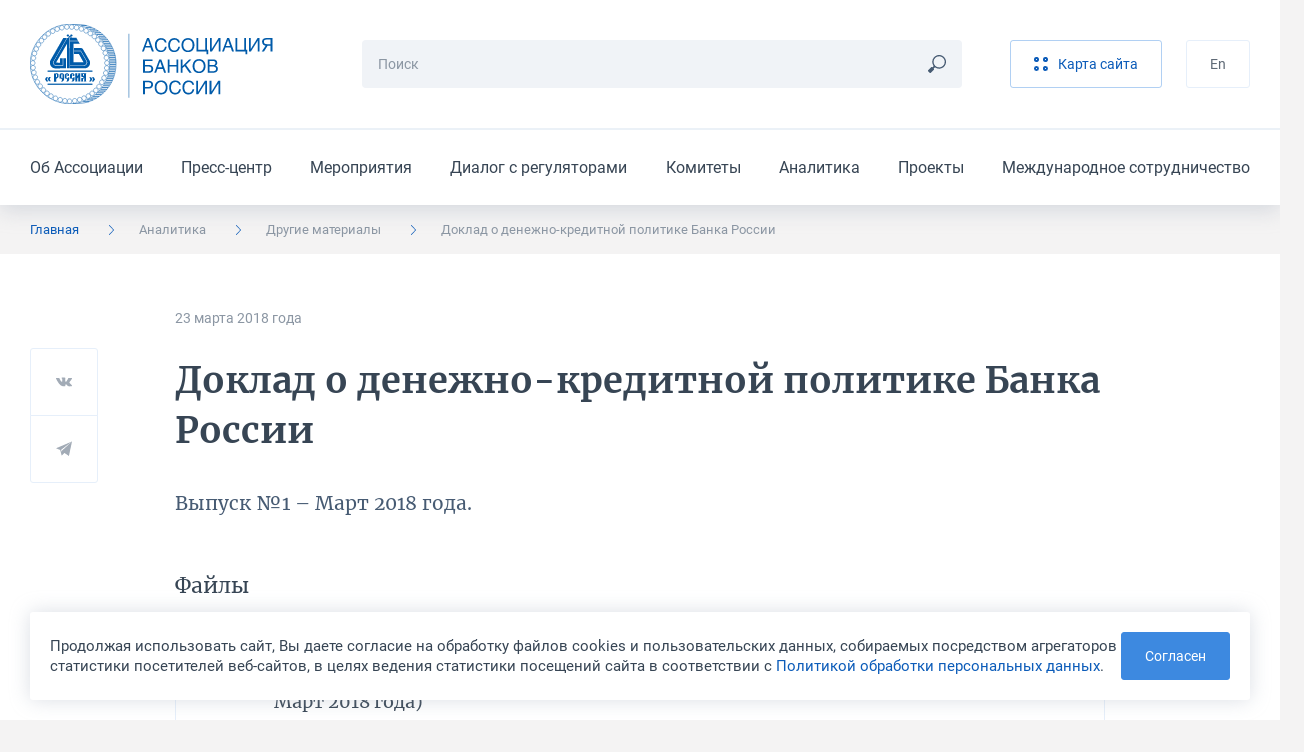

--- FILE ---
content_type: text/html; charset=UTF-8
request_url: https://asros.ru/analytics/other/doklad-o-denezhno-kreditnoi-politike-banka-rossii/
body_size: 9256
content:
	<!DOCTYPE html>
	<html lang="ru">
	<head>
		<meta http-equiv="Content-Type" content="text/html; charset=UTF-8" />
<script data-skip-moving="true">(function(w, d, n) {var cl = "bx-core";var ht = d.documentElement;var htc = ht ? ht.className : undefined;if (htc === undefined || htc.indexOf(cl) !== -1){return;}var ua = n.userAgent;if (/(iPad;)|(iPhone;)/i.test(ua)){cl += " bx-ios";}else if (/Windows/i.test(ua)){cl += ' bx-win';}else if (/Macintosh/i.test(ua)){cl += " bx-mac";}else if (/Linux/i.test(ua) && !/Android/i.test(ua)){cl += " bx-linux";}else if (/Android/i.test(ua)){cl += " bx-android";}cl += (/(ipad|iphone|android|mobile|touch)/i.test(ua) ? " bx-touch" : " bx-no-touch");cl += w.devicePixelRatio && w.devicePixelRatio >= 2? " bx-retina": " bx-no-retina";if (/AppleWebKit/.test(ua)){cl += " bx-chrome";}else if (/Opera/.test(ua)){cl += " bx-opera";}else if (/Firefox/.test(ua)){cl += " bx-firefox";}ht.className = htc ? htc + " " + cl : cl;})(window, document, navigator);</script>


<link href="/bitrix/cache/css/ru/main/template_5714ba0b6aeecba94e73a9daba5cb0a4/template_5714ba0b6aeecba94e73a9daba5cb0a4_v1.css?1768388734299520" type="text/css"  data-template-style="true" rel="stylesheet" />







<meta http-equiv="X-UA-Compatible" content="IE=edge">
<meta name="viewport" content="width=device-width, initial-scale=1, maximum-scale=1, minimal-ui">
<link rel="apple-touch-icon" sizes="180x180" href="/local/assets/favicons/apple-touch-icon.png">
<link rel="icon" type="image/png" sizes="32x32" href="/local/assets/favicons/favicon-32x32.png">
<link rel="icon" type="image/png" sizes="16x16" href="/local/assets/favicons/favicon-16x16.png">
<link rel="manifest" href="/local/assets/favicons/site.webmanifest">
<link rel="mask-icon" href="/local/assets/favicons/safari-pinned-tab.svg" color="#005baa">
<link rel="shortcut icon" href="/local/assets/favicons/favicon.ico">
<meta name="msapplication-TileColor" content="#002b50">
<meta name="msapplication-config" content="/local/assets/favicons/browserconfig.xml">
<meta name="theme-color" content="#005baa">
<meta name="cmsmagazine" content="9b63be5a8b895e98d08205c48cae222e">
<meta name="yandex-verification" content="a67b34f8d556bd23" />
<meta name="format-detection" content="telephone=no">
<meta property="og:type" content="article" />
<meta property="og:url" content= "https://asros.ru/analytics/other/doklad-o-denezhno-kreditnoi-politike-banka-rossii/" />
<meta property="og:title" content="Доклад о денежно-кредитной политике Банка России" />
<meta property="og:description" content="Выпуск №1 – Март 2018 года." />
<meta property="og:image" content="https://asros.ru/upload/default_share_picture.png" />



		<title>Доклад о денежно-кредитной политике Банка России</title>
	</head>
	<body>
		<header class="header">
		<div class="header__top">
			<div class="container"><a class="header__logo" href="/"><img src="/local/assets/images/logo.svg"
			                                                             alt="Ассоциация Банков России" /></a>
				<div class="search-form header__search">
									<form class="search-form__form" action="/search/" method="get">
						<input class="input input_small search-form__input js-search-form-input" type="text" name="q" placeholder="Поиск" required="required" />
						<button class="search-form__button" type="submit"><svg><use xlink:href="/local/assets/images/icon.svg#icon_search"></use></svg></button>
					</form>
					<div class="search-form__results js-search-form-results"></div>
								</div>
				<div class="header__buttons">
									<a class="button button_light button_light_main header__button" href="/sitemap/"><svg><use xlink:href="/local/assets/images/icon.svg#icon_sandwich"></use></svg><span>Карта сайта</span></a>
					<!--a class="button header__button" href="/personal/">Личный кабинет</a-->
									<a class="button button_light button_light_line header__button" href="/en/">En</a>				</div><button class="burger-button header__burger-button js-burger-button" type="button"><span></span></button>
			</div>
		</div>
			<div class="header__bottom">
		<div class="container">
			<ul class="header__menu">
									<li class="header__item"><a class="header__link" href="/about/">Об Ассоциации</a></li>
									<li class="header__item"><a class="header__link" href="/news/">Пресс-центр</a></li>
									<li class="header__item"><a class="header__link" href="/events/">Мероприятия</a></li>
									<li class="header__item"><a class="header__link" href="/dialog/">Диалог с регуляторами</a></li>
									<li class="header__item"><a class="header__link" href="/committee/">Комитеты</a></li>
									<li class="header__item"><a class="header__link" href="/analytics/">Аналитика</a></li>
									<li class="header__item"><a class="header__link" href="/projects/">Проекты</a></li>
									<li class="header__item"><a class="header__link" href="/international/">Международное сотрудничество</a></li>
							</ul>
		</div>
	</div>
	</header>
	<div class="burger-menu">
	<div class="burger-menu__language">
		<div class="container"><a href="/en/">English</a></div>
	</div>
	<div class="burger-menu__menus-wrapper">
		<div class="burger-menu__menu burger-menu__menu_main js-burger-menu-main">
			<div class="container">
				<div class="vertical-menu">
					<button class="vertical-menu__item vertical-menu__item_bold js-burger-search" href="#">
						<p class="vertical-menu__text">Поиск</p>
						<svg class="vertical-menu__arrow vertical-menu__arrow_icon">
							<use xlink:href="/local/assets/images/icon.svg#icon_search"></use>
						</svg>
					</button>
<!--
					<a class="vertical-menu__item vertical-menu__item_bold vertical-menu__item_stroke" href="/personal/">
						<p class="vertical-menu__text">Личный кабинет</p>
						<svg class="vertical-menu__arrow vertical-menu__arrow_icon">
							<use xlink:href="/local/assets/images/icon.svg#icon_key"></use>
						</svg>
					</a>
-->
					<div class="vertical-menu__item"><a class="vertical-menu__text" href="/about/">Об Ассоциации</a>
						<button class="vertical-menu__button js-burger-open-submenu" data-burger-target-id="about">
							<svg class="vertical-menu__arrow">
								<use xlink:href="/local/assets/images/icon.svg#icon_arrow_right_small"></use>
							</svg>
						</button>
					</div>
					<div class="vertical-menu__item"><a class="vertical-menu__text" href="/news/">Пресс-центр</a>
						<button class="vertical-menu__button js-burger-open-submenu" data-burger-target-id="news">
							<svg class="vertical-menu__arrow">
								<use xlink:href="/local/assets/images/icon.svg#icon_arrow_right_small"></use>
							</svg>
						</button>
					</div>
					<a class="vertical-menu__item vertical-menu__item_stroke" href="/events/">
						<p class="vertical-menu__text">Мероприятия</p>
					</a>
					<div class="vertical-menu__item"><a class="vertical-menu__text" href="/dialog/">Диалог с регуляторами</a>
						<button class="vertical-menu__button js-burger-open-submenu" data-burger-target-id="dialog">
							<svg class="vertical-menu__arrow">
								<use xlink:href="/local/assets/images/icon.svg#icon_arrow_right_small"></use>
							</svg>
						</button>
					</div>
					<div class="vertical-menu__item"><a class="vertical-menu__text" href="/committee/">Комитеты</a>
						<button class="vertical-menu__button js-burger-open-submenu" data-burger-target-id="committee">
							<svg class="vertical-menu__arrow">
								<use xlink:href="/local/assets/images/icon.svg#icon_arrow_right_small"></use>
							</svg>
						</button>
					</div>
					<div class="vertical-menu__item"><a class="vertical-menu__text" href="/analytics/">Аналитика</a>
						<button class="vertical-menu__button js-burger-open-submenu" data-burger-target-id="analytics">
							<svg class="vertical-menu__arrow">
								<use xlink:href="/local/assets/images/icon.svg#icon_arrow_right_small"></use>
							</svg>
						</button>
					</div>
					<div class="vertical-menu__item"><a class="vertical-menu__text" href="/projects/">Проекты</a>
						<button class="vertical-menu__button js-burger-open-submenu" data-burger-target-id="projects">
							<svg class="vertical-menu__arrow">
								<use xlink:href="/local/assets/images/icon.svg#icon_arrow_right_small"></use>
							</svg>
						</button>
					</div>
					<div class="vertical-menu__item"><a class="vertical-menu__text" href="/international/">Международное сотрудничество</a>
						<button class="vertical-menu__button js-burger-open-submenu" data-burger-target-id="international">
							<svg class="vertical-menu__arrow">
								<use xlink:href="/local/assets/images/icon.svg#icon_arrow_right_small"></use>
							</svg>
						</button>
					</div>
				</div>
			</div>
		</div>
		<div class="burger-menu__menu burger-menu__menu_side burger-menu__menu_search js-burger-menu-search">
			<div class="container">
				<div class="search-form search-form_burger">
					<form class="search-form__form" action="/search/" method="get"><input
							class="input input_small search-form__input js-search-form-input" type="text" name="q"
							placeholder="Поиск" required="required"/>
						<button class="search-form__button js-search-form-clear" type="button">
							<svg>
								<use xlink:href="/local/assets/images/icon.svg#icon_remove"></use>
							</svg>
						</button>
					</form>
					<div class="search-form__results js-search-form-results"></div>
				</div>
			</div>
		</div>
		<div class="burger-menu__menu burger-menu__menu_side burger-menu__menu_menu js-burger-menu-inside"
		     data-burger-submenu="about">
			<div class="container">
				<button class="burger-menu__back js-burger-menu-back" type="button">
					<svg>
						<use xlink:href="/local/assets/images/icon.svg#icon_arrow_right_small"></use>
					</svg>
					<span>назад</span></button>
				<div class="burger-menu__submenu-content">
					<p class="burger-menu__title"><a href="/about/">Об Ассоциации</a></p>
					<div class="vertical-menu"><a class="vertical-menu__item" href="/about/"><p class="vertical-menu__text">Об Ассоциации</p></a><a class="vertical-menu__item" href="/about/join/"><p class="vertical-menu__text">Вступить в Ассоциацию</p></a><a class="vertical-menu__item" href="/about/documents/"><p class="vertical-menu__text">Отчеты и другие документы</p></a><a class="vertical-menu__item" href="/about/charter/"><p class="vertical-menu__text">Устав и положения Ассоциации</p></a><a class="vertical-menu__item" href="/about/membership/"><p class="vertical-menu__text">Члены Ассоциации</p></a><a class="vertical-menu__item" href="/about/council/"><p class="vertical-menu__text">Совет Ассоциации</p></a><a class="vertical-menu__item" href="/about/presidium/"><p class="vertical-menu__text">Президиум Совета Ассоциации</p></a><a class="vertical-menu__item" href="/about/management/"><p class="vertical-menu__text">Руководство и структура</p></a><a class="vertical-menu__item" href="/about/rewards/"><p class="vertical-menu__text">Награды</p></a><a class="vertical-menu__item" href="/about/partners/"><p class="vertical-menu__text">Партнёры</p></a><a class="vertical-menu__item" href="/about/history/"><p class="vertical-menu__text">История</p></a><a class="vertical-menu__item" href="/about/contacts/"><p class="vertical-menu__text">Контакты</p></a></div>				</div>
			</div>
		</div>
		<div class="burger-menu__menu burger-menu__menu_side burger-menu__menu_menu js-burger-menu-inside"
		     data-burger-submenu="news">
			<div class="container">
				<button class="burger-menu__back js-burger-menu-back" type="button">
					<svg>
						<use xlink:href="/local/assets/images/icon.svg#icon_arrow_right_small"></use>
					</svg>
					<span>назад</span></button>
				<div class="burger-menu__submenu-content">
					<p class="burger-menu__title"><a href="/news/asros/">Пресс-центр</a></p>
					<div class="vertical-menu"><a class="vertical-menu__item" href="/news/asros/"><p class="vertical-menu__text">Новости Ассоциации</p></a><a class="vertical-menu__item" href="/news/members/"><p class="vertical-menu__text">Новости участников</p></a><a class="vertical-menu__item" href="/news/opinions/"><p class="vertical-menu__text">Мнения и оценки</p></a><a class="vertical-menu__item" href="/news/photo/"><p class="vertical-menu__text">Фотогалереи</p></a><a class="vertical-menu__item" href="/news/contacts/"><p class="vertical-menu__text">Контакты пресс-службы</p></a><a class="vertical-menu__item" href="/news/logos/"><p class="vertical-menu__text">Логотипы для скачивания</p></a></div>				</div>
			</div>
		</div>
		<div class="burger-menu__menu burger-menu__menu_side burger-menu__menu_menu js-burger-menu-inside"
		     data-burger-submenu="dialog">
			<div class="container">
				<button class="burger-menu__back js-burger-menu-back" type="button">
					<svg>
						<use xlink:href="/local/assets/images/icon.svg#icon_arrow_right_small"></use>
					</svg>
					<span>назад</span></button>
				<div class="burger-menu__submenu-content">
					<p class="burger-menu__title"><a href="/dialog/">Диалог с регуляторами</a></p>
					<div class="vertical-menu"><a class="vertical-menu__item" href="/dialog/polls/"><p class="vertical-menu__text">Опросы</p></a><a class="vertical-menu__item" href="/dialog/analytics/"><p class="vertical-menu__text">Аналитика</p></a><a class="vertical-menu__item" href="/dialog/accounting-and-reporting/"><p class="vertical-menu__text">Бухгалтерский учет и отчетность</p></a><a class="vertical-menu__item" href="/dialog/capital/"><p class="vertical-menu__text">Капитал</p></a><a class="vertical-menu__item" href="/dialog/information-security/"><p class="vertical-menu__text">Информационная безопасность</p></a><a class="vertical-menu__item" href="/dialog/kreditnye-istorii/"><p class="vertical-menu__text">Кредитные истории</p></a><a class="vertical-menu__item" href="/dialog/lending-and-deposits/"><p class="vertical-menu__text">Кредитование и депозиты</p></a><a class="vertical-menu__item" href="/dialog/operatsionnyy-risk/"><p class="vertical-menu__text">Операционный риск</p></a><a class="vertical-menu__item" href="/dialog/liquidity/"><p class="vertical-menu__text">Ликвидность</p></a><a class="vertical-menu__item" href="/dialog/ndo/"><p class="vertical-menu__text">Наличное денежное обращение</p></a><a class="vertical-menu__item" href="/dialog/standards/"><p class="vertical-menu__text">Нормативы</p></a><a class="vertical-menu__item" href="/dialog/payments-and-settlements/"><p class="vertical-menu__text">Платежи и расчеты</p></a><a class="vertical-menu__item" href="/dialog/aml-cft/"><p class="vertical-menu__text">ПОД/ФТ</p></a><a class="vertical-menu__item" href="/dialog/reserves/"><p class="vertical-menu__text">Резервы</p></a><a class="vertical-menu__item" href="/dialog/refinancing/"><p class="vertical-menu__text">Рефинансирование</p></a><a class="vertical-menu__item" href="/dialog/other/"><p class="vertical-menu__text">Прочее</p></a></div>				</div>
			</div>
		</div>
		<div class="burger-menu__menu burger-menu__menu_side burger-menu__menu_menu js-burger-menu-inside"
		     data-burger-submenu="committee">
			<div class="container">
				<button class="burger-menu__back js-burger-menu-back" type="button">
					<svg>
						<use xlink:href="/local/assets/images/icon.svg#icon_arrow_right_small"></use>
					</svg>
					<span>назад</span></button>
				<div class="burger-menu__submenu-content">
					<p class="burger-menu__title"><a href="/committee/">Комитеты</a></p>
					<div class="vertical-menu"><a class="vertical-menu__item" href="/committee/banklaw/"><p class="vertical-menu__text">Комитет по банковскому законодательству</p></a><a class="vertical-menu__item" href="/committee/zalog/"><p class="vertical-menu__text">Комитет по залогам и оценке</p></a><a class="vertical-menu__item" href="/committee/iproduct/"><p class="vertical-menu__text">Комитет по инвестиционным банковским продуктам</p></a><a class="vertical-menu__item" href="/committee/itsecure/"><p class="vertical-menu__text">Комитет по информационной безопасности</p></a><a class="vertical-menu__item" href="/committee/ipoteka/"><p class="vertical-menu__text">Комитет по ипотечному кредитованию и проектному финансированию (в сфере строительства и ЖКХ)</p></a><a class="vertical-menu__item" href="/committee/compliance/"><p class="vertical-menu__text">Комитет по комплаенс-рискам и ПОД/ФТ</p></a><a class="vertical-menu__item" href="/committee/msp/"><p class="vertical-menu__text">Комитет по малому и среднему бизнесу</p></a><a class="vertical-menu__item" href="/committee/ndo/"><p class="vertical-menu__text">Комитет по наличному денежному обращению</p></a><a class="vertical-menu__item" href="/committee/ps/"><p class="vertical-menu__text">Комитет по платежным системам</p></a><a class="vertical-menu__item" href="/committee/risks/"><p class="vertical-menu__text">Комитет по рискам</p></a><a class="vertical-menu__item" href="/committee/fintech/"><p class="vertical-menu__text">Комитет по финансовым технологиям</p></a><a class="vertical-menu__item" href="/committee/bankassurance/"><p class="vertical-menu__text">Комитет по банкострахованию и взаимодействию со страховыми компаниями</p></a><a class="vertical-menu__item" href="/committee/rgzalog/"><p class="vertical-menu__text">Рабочая группа по изменению законодательства о залоге</p></a><a class="vertical-menu__item" href="/committee/accounting/"><p class="vertical-menu__text">Рабочая группа по учету, отчетности и налогам</p></a><a class="vertical-menu__item" href="/committee/outsource/"><p class="vertical-menu__text">Рабочая группа по вопросам аутсорсинга и взаимодействия с вендорами и поставщиками услуг и сервисов</p></a><a class="vertical-menu__item" href="/committee/guarantee/"><p class="vertical-menu__text">Рабочая группа по гарантиям и аккредитивам</p></a><a class="vertical-menu__item" href="/committee/esg/"><p class="vertical-menu__text">Проектная группа "ESG-банкинг"</p></a><a class="vertical-menu__item" href="/committee/digital/"><p class="vertical-menu__text">Экспертный центр по цифровым финансовым активам и цифровым валютам</p></a><a class="vertical-menu__item" href="/committee/pvr/"><p class="vertical-menu__text">Экспертный центр по применению продвинутых подходов к оценке банковских рисков для регуляторных целей</p></a><a class="vertical-menu__item" href="/committee/operrisk/"><p class="vertical-menu__text">Рабочая группа по операционному риску Экспертного центра по применению продвинутых подходов к оценке банковских рисков для регуляторных целей</p></a><a class="vertical-menu__item" href="/committee/finreg/"><p class="vertical-menu__text">Совет по финансовому регулированию и ДКП</p></a><a class="vertical-menu__item" href="/committee/corp/"><p class="vertical-menu__text">Экспертный центр по развитию корпоративного управления</p></a></div>				</div>
			</div>
		</div>
		<div class="burger-menu__menu burger-menu__menu_side burger-menu__menu_menu js-burger-menu-inside"
		     data-burger-submenu="analytics">
			<div class="container">
				<button class="burger-menu__back js-burger-menu-back" type="button">
					<svg>
						<use xlink:href="/local/assets/images/icon.svg#icon_arrow_right_small"></use>
					</svg>
					<span>назад</span></button>
				<div class="burger-menu__submenu-content">
					<p class="burger-menu__title"><a href="/analytics/">Аналитика</a></p>
					<div class="vertical-menu"><a class="vertical-menu__item" href="/analytics/asros/"><p class="vertical-menu__text">Аналитические материалы Ассоциации</p></a><a class="vertical-menu__item" href="/analytics/macro/"><p class="vertical-menu__text">Макроэкономические обзоры</p></a><a class="vertical-menu__item" href="/analytics/other/"><p class="vertical-menu__text">Другие материалы</p></a><a class="vertical-menu__item" href="/analytics/catalog/"><p class="vertical-menu__text">Каталог аналитических ресурсов</p></a></div>				</div>
			</div>
		</div>
		<div class="burger-menu__menu burger-menu__menu_side burger-menu__menu_menu js-burger-menu-inside"
		     data-burger-submenu="projects">
			<div class="container">
				<button class="burger-menu__back js-burger-menu-back" type="button">
					<svg>
						<use xlink:href="/local/assets/images/icon.svg#icon_arrow_right_small"></use>
					</svg>
					<span>назад</span></button>
				<div class="burger-menu__submenu-content">
					<p class="burger-menu__title"><a href="/projects/">Проекты</a></p>
					<div class="vertical-menu"><a class="vertical-menu__item" href="/projects/syndicated/"><p class="vertical-menu__text">Стандартный договор синдицированного кредита</p></a><a class="vertical-menu__item" href="/projects/autocred/"><p class="vertical-menu__text">Меморандум добросовестного автокредитования</p></a><a class="vertical-menu__item" href="/projects/award/"><p class="vertical-menu__text">Премия «Кредит доверия»</p></a><a class="vertical-menu__item" href="/projects/software/"><p class="vertical-menu__text">Импортозамещение ПО</p></a><a class="vertical-menu__item" href="/projects/requests/"><p class="vertical-menu__text">Рекомендации о приеме обращений физлиц на сайтах</p></a><a class="vertical-menu__item" href="/projects/cyber/"><p class="vertical-menu__text">Обмен данными о киберугрозах</p></a><a class="vertical-menu__item" href="/projects/misselling/"><p class="vertical-menu__text">Предупреждение мисселинга</p></a><a class="vertical-menu__item" href="/projects/cash-collection-standard/"><p class="vertical-menu__text">Стандарт качества инкассации</p></a><a class="vertical-menu__item" href="/projects/transformation-of-reporting/"><p class="vertical-menu__text">Трансформация сбора отчетности</p></a><a class="vertical-menu__item" href="/projects/marketplace/"><p class="vertical-menu__text">Маркетплейс</p></a><a class="vertical-menu__item" href="/projects/recommendations/"><p class="vertical-menu__text">Рекомендации предпринимателям</p></a></div>				</div>
			</div>
		</div>
		<div class="burger-menu__menu burger-menu__menu_side burger-menu__menu_menu js-burger-menu-inside"
		     data-burger-submenu="international">
			<div class="container">
				<button class="burger-menu__back js-burger-menu-back" type="button">
					<svg>
						<use xlink:href="/local/assets/images/icon.svg#icon_arrow_right_small"></use>
					</svg>
					<span>назад</span></button>
				<div class="burger-menu__submenu-content">
					<p class="burger-menu__title"><a href="/international/">Международное сотрудничество</a></p>
					<div class="vertical-menu"><a class="vertical-menu__item" href="/international/"><p class="vertical-menu__text">Международное сотрудничество</p></a><a class="vertical-menu__item" href="/international/news/"><p class="vertical-menu__text">Новости</p></a><a class="vertical-menu__item" href="/international/events/"><p class="vertical-menu__text">Мероприятия</p></a><a class="vertical-menu__item" href="/international/projects/"><p class="vertical-menu__text">Международные проекты</p></a><a class="vertical-menu__item" href="/international/partnership/"><p class="vertical-menu__text">Партнерство с международными организациями</p></a><a class="vertical-menu__item" href="/international/council/"><p class="vertical-menu__text">Международный банковский совет</p></a></div>				</div>
			</div>
		</div>
	</div>
</div>
	<div class="breadcrumbs"><div class="container"><ul class="breadcrumbs__list hide-lg"><li class="breadcrumbs__item is-active" ><a href="/">Главная</a><svg><use xlink:href="/local/assets/images/icon.svg#icon_arrow_right_small"></use></svg></li><li class="breadcrumbs__item is-mobile" ><a href="/analytics/">Аналитика</a><svg><use xlink:href="/local/assets/images/icon.svg#icon_arrow_right_small"></use></svg></li><li class="breadcrumbs__item" ><a href="/analytics/other/">Другие материалы</a><svg><use xlink:href="/local/assets/images/icon.svg#icon_arrow_right_small"></use></svg></li><li class="breadcrumbs__item">Доклад о денежно-кредитной политике Банка России<svg><use xlink:href="/local/assets/images/icon.svg#icon_arrow_right_small"></use></svg></li></ul><button class="breadcrumbs__toggle-button js-sidebar-toggle"><span>Аналитика</span><svg><use xlink:href="/local/assets/images/icon.svg#icon_arrow_right_small"></use></svg></button></div></div>	<div class="sidebar sidebar_mobile js-sidebar-mobile">
	<h4 class="sidebar__title">Аналитика</h4>
	<div class="sidebar__items"><a class="sidebar__item" href="/analytics/asros/">Аналитические материалы Ассоциации</a><a class="sidebar__item" href="/analytics/macro/">Макроэкономические обзоры</a><a class="sidebar__item" href="/analytics/other/">Другие материалы</a><a class="sidebar__item" href="/analytics/catalog/">Каталог аналитических ресурсов</a></div></div>		<div class="section-wrapper section-wrapper_color_white section-wrapper_padding_56">
	<div class="container container_article"><div class="article">
	<div class="article__info">
		<p class="article__point">23 марта 2018&nbsp;года</p>
			</div>
	<h1
		class="article__title">Доклад о денежно-кредитной политике Банка России</h1>
	<div class="share-buttons share-buttons_position_38 article__share js-share-buttons">
	<button class="share-buttons__social" type="button" data-sharer="vk" data-url="https://asros.ru/analytics/other/doklad-o-denezhno-kreditnoi-politike-banka-rossii/"
	        data-image="https://asros.ru/upload/default_share_picture.png" data-caption="Выпуск №1 – Март 2018 года."
	        data-title="Доклад о денежно-кредитной политике Банка России">
		<svg class="share-buttons__icon">
			<use xlink:href="/local/assets/images/icon.svg#icon_vk"></use>
		</svg>
	</button>
	<button class="share-buttons__social" type="button" data-sharer="telegram" data-url="https://asros.ru/analytics/other/doklad-o-denezhno-kreditnoi-politike-banka-rossii/"
	        data-title="Доклад о денежно-кредитной политике Банка России" data-to="">
		<svg class="share-buttons__icon">
			<use xlink:href="/local/assets/images/icon.svg#icon_telegram"></use>
		</svg>
	</button>
	<!--button class="share-buttons__social" type="button" data-sharer="twitter" data-url="https://asros.ru/analytics/other/doklad-o-denezhno-kreditnoi-politike-banka-rossii/"
	        data-title="Доклад о денежно-кредитной политике Банка России">
		<svg class="share-buttons__icon">
			<use xlink:href="/local/assets/images/icon.svg#icon_twitter"></use>
		</svg>
	</button-->
	<!--button class="share-buttons__social" type="button" data-sharer="facebook" data-url="https://asros.ru/analytics/other/doklad-o-denezhno-kreditnoi-politike-banka-rossii/">
		<svg class="share-buttons__icon">
			<use xlink:href="/local/assets/images/icon.svg#icon_fb"></use>
		</svg>
	</button-->
</div>	<div class="article__description">Выпуск №1 – Март 2018 года.</div>
	<div class="article__content">
		<div class="content-zone"></div>
					<div class="article__section">
				<div class="article__section-header"><h4 class="article__section-title">Файлы</h4></div>
				<div class="article__section-content"><a class="file-card" href="/upload/iblock/b31/15546_dokladodenezhnokreditnoipolitikebankarossiivypusk1mart2018goda.pdf" target="_blank"><span
							class="file-card__wrapper"><p class="file-card__title">Доклад о денежно-кредитной политике Банка России (Выпуск № 1 - Март 2018 года)</p><p
								class="file-card__format">pdf								(3 МБ)</p><img class="file-card__icon"
						                                                         src="/local/assets/images/file.svg"/></span></a>
						</div>
			</div>
						<div class="error-found error-found_horizontal error-found_margin_top_30 hide-lg">
	<p class="error-found__title">Нашли ошибку в тексте?</p>
	<p class="error-found__text">Сообщите нам! Выделите ошибочный фрагмент текста и нажмите Ctrl+Enter</p>
	<div class="error-found__buttons">
		<div class="error-found__button">Ctrl</div>
		<div class="error-found__button error-found__button_big">Enter</div>
	</div>
</div>		<a class="back-link back-link_margin_top_44"
		   href="">
			<svg>
				<use xlink:href="/local/assets/images/icon.svg#icon_arrow"></use>
			</svg>
			<span>Вернуться к списку</span></a>
	</div>
</div></div>	</div>
	<footer class="footer">
		<div class="footer__wrapper">
								<div class="footer__main">
				<div class="container">
					<div class="grid">
	<div class="grid__col grid__col_xl_3">

		<div class="footer-menu"><a class="footer-menu__title" href="/about/">Об ассоциации</a>
			<ul class="footer-menu__items"><li class="footer-menu__item"><a class="footer-menu__link" href="/about/">Об Ассоциации</a></li><li class="footer-menu__item"><a class="footer-menu__link" href="/about/join/">Вступить в Ассоциацию</a></li><li class="footer-menu__item"><a class="footer-menu__link" href="/about/documents/">Отчеты и другие документы</a></li><li class="footer-menu__item"><a class="footer-menu__link" href="/about/charter/">Устав и положения Ассоциации</a></li><li class="footer-menu__item"><a class="footer-menu__link" href="/about/membership/">Члены Ассоциации</a></li><li class="footer-menu__item"><a class="footer-menu__link" href="/about/council/">Совет Ассоциации</a></li><li class="footer-menu__item"><a class="footer-menu__link" href="/about/presidium/">Президиум Совета Ассоциации</a></li><li class="footer-menu__item"><a class="footer-menu__link" href="/about/management/">Руководство и структура</a></li><li class="footer-menu__item"><a class="footer-menu__link" href="/about/rewards/">Награды</a></li><li class="footer-menu__item"><a class="footer-menu__link" href="/about/partners/">Партнёры</a></li><li class="footer-menu__item"><a class="footer-menu__link" href="/about/history/">История</a></li><li class="footer-menu__item"><a class="footer-menu__link" href="/about/contacts/">Контакты</a></li></ul>		</div>

		<div class="footer-menu"><a class="footer-menu__title" href="/analytics/">Аналитика</a>
			<ul class="footer-menu__items"><li class="footer-menu__item"><a class="footer-menu__link" href="/analytics/asros/">Аналитические материалы Ассоциации</a></li><li class="footer-menu__item"><a class="footer-menu__link" href="/analytics/macro/">Макроэкономические обзоры</a></li><li class="footer-menu__item"><a class="footer-menu__link" href="/analytics/other/">Другие материалы</a></li><li class="footer-menu__item"><a class="footer-menu__link" href="/analytics/catalog/">Каталог аналитических ресурсов</a></li></ul>		</div>


		<div class="error-found footer__error">
			<div class="error-found__buttons">
				<div class="error-found__button">Ctrl</div>
				<div class="error-found__button error-found__button_big">Enter</div>
			</div>
			<p class="error-found__title">Нашли ошибку на сайте</p>
			<p class="error-found__text">Сообщите нам! Выделите ошибочный фрагмент текста и нажмите Ctrl+Enter</p>
		</div>

	</div>
	<div class="grid__col grid__col_xl_3">

		<div class="footer-menu"><a class="footer-menu__title" href="/news/asros/">Пресс-служба</a>
			<ul class="footer-menu__items"><li class="footer-menu__item"><a class="footer-menu__link" href="/news/asros/">Новости Ассоциации</a></li><li class="footer-menu__item"><a class="footer-menu__link" href="/news/members/">Новости участников</a></li><li class="footer-menu__item"><a class="footer-menu__link" href="/news/opinions/">Мнения и оценки</a></li><li class="footer-menu__item"><a class="footer-menu__link" href="/news/photo/">Фотогалереи</a></li><li class="footer-menu__item"><a class="footer-menu__link" href="/news/contacts/">Контакты пресс-службы</a></li><li class="footer-menu__item"><a class="footer-menu__link" href="/news/logos/">Логотипы для скачивания</a></li></ul>		</div>

		<div class="footer-menu"><a class="footer-menu__title" href="/dialog/">Диалог с регуляторами</a>
			<ul class="footer-menu__items"><li class="footer-menu__item"><a class="footer-menu__link" href="/dialog/polls/">Опросы</a></li><li class="footer-menu__item"><a class="footer-menu__link" href="/dialog/analytics/">Аналитика</a></li><li class="footer-menu__item"><a class="footer-menu__link" href="/dialog/accounting-and-reporting/">Бухгалтерский учет и отчетность</a></li><li class="footer-menu__item"><a class="footer-menu__link" href="/dialog/capital/">Капитал</a></li><li class="footer-menu__item"><a class="footer-menu__link" href="/dialog/information-security/">Информационная безопасность</a></li><li class="footer-menu__item"><a class="footer-menu__link" href="/dialog/kreditnye-istorii/">Кредитные истории</a></li><li class="footer-menu__item"><a class="footer-menu__link" href="/dialog/lending-and-deposits/">Кредитование и депозиты</a></li><li class="footer-menu__item"><a class="footer-menu__link" href="/dialog/operatsionnyy-risk/">Операционный риск</a></li><li class="footer-menu__item"><a class="footer-menu__link" href="/dialog/liquidity/">Ликвидность</a></li><li class="footer-menu__item"><a class="footer-menu__link" href="/dialog/ndo/">Наличное денежное обращение</a></li><li class="footer-menu__item"><a class="footer-menu__link" href="/dialog/standards/">Нормативы</a></li><li class="footer-menu__item"><a class="footer-menu__link" href="/dialog/payments-and-settlements/">Платежи и расчеты</a></li><li class="footer-menu__item"><a class="footer-menu__link" href="/dialog/aml-cft/">ПОД/ФТ</a></li><li class="footer-menu__item"><a class="footer-menu__link" href="/dialog/reserves/">Резервы</a></li><li class="footer-menu__item"><a class="footer-menu__link" href="/dialog/refinancing/">Рефинансирование</a></li><li class="footer-menu__item"><a class="footer-menu__link" href="/dialog/other/">Прочее</a></li></ul>		</div>


	</div>
	<div class="grid__col grid__col_xl_3">

		<div class="footer-menu"><a class="footer-menu__title" href="/events/">Мероприятия</a>
			<ul class="footer-menu__items"><li class="footer-menu__item"><a class="footer-menu__link" href="/events/">Анонсы мероприятий</a></li><li class="footer-menu__item"><a class="footer-menu__link" href="/events/main/">Ключевые мероприятия</a></li><li class="footer-menu__item"><a class="footer-menu__link" href="/events/archive/">Архив мероприятий</a></li><li class="footer-menu__item"><a class="footer-menu__link" href="/events/archive/main/">Архив ключевых мероприятий</a></li></ul>
</div>

		<div class="footer-menu"><a class="footer-menu__title" href="/international/">Международное сотрудничество</a>
			<ul class="footer-menu__items"><li class="footer-menu__item"><a class="footer-menu__link" href="/international/">Международное сотрудничество</a></li><li class="footer-menu__item"><a class="footer-menu__link" href="/international/news/">Новости</a></li><li class="footer-menu__item"><a class="footer-menu__link" href="/international/events/">Мероприятия</a></li><li class="footer-menu__item"><a class="footer-menu__link" href="/international/projects/">Международные проекты</a></li><li class="footer-menu__item"><a class="footer-menu__link" href="/international/partnership/">Партнерство с международными организациями</a></li><li class="footer-menu__item"><a class="footer-menu__link" href="/international/council/">Международный банковский совет</a></li></ul>		</div>
		<div class="footer-menu"><a class="footer-menu__title" href="/projects/">Проекты</a>
			<ul class="footer-menu__items"><li class="footer-menu__item"><a class="footer-menu__link" href="/projects/syndicated/">Стандартный договор синдицированного кредита</a></li><li class="footer-menu__item"><a class="footer-menu__link" href="/projects/autocred/">Меморандум добросовестного автокредитования</a></li><li class="footer-menu__item"><a class="footer-menu__link" href="/projects/award/">Премия «Кредит доверия»</a></li><li class="footer-menu__item"><a class="footer-menu__link" href="/projects/software/">Импортозамещение ПО</a></li><li class="footer-menu__item"><a class="footer-menu__link" href="/projects/requests/">Рекомендации о приеме обращений физлиц на сайтах</a></li><li class="footer-menu__item"><a class="footer-menu__link" href="/projects/cyber/">Обмен данными о киберугрозах</a></li><li class="footer-menu__item"><a class="footer-menu__link" href="/projects/misselling/">Предупреждение мисселинга</a></li><li class="footer-menu__item"><a class="footer-menu__link" href="/projects/cash-collection-standard/">Стандарт качества инкассации</a></li><li class="footer-menu__item"><a class="footer-menu__link" href="/projects/transformation-of-reporting/">Трансформация сбора отчетности</a></li><li class="footer-menu__item"><a class="footer-menu__link" href="/projects/marketplace/">Маркетплейс</a></li><li class="footer-menu__item"><a class="footer-menu__link" href="/projects/recommendations/">Рекомендации предпринимателям</a></li></ul>		</div>



	</div>
	<div class="grid__col grid__col_xl_3">

		<div class="footer-menu"><a class="footer-menu__title" href="/committee/">Комитеты</a>
			<ul class="footer-menu__items"><li class="footer-menu__item"><a class="footer-menu__link" href="/committee/banklaw/">Комитет по банковскому законодательству</a></li><li class="footer-menu__item"><a class="footer-menu__link" href="/committee/zalog/">Комитет по залогам и оценке</a></li><li class="footer-menu__item"><a class="footer-menu__link" href="/committee/iproduct/">Комитет по инвестиционным банковским продуктам</a></li><li class="footer-menu__item"><a class="footer-menu__link" href="/committee/itsecure/">Комитет по информационной безопасности</a></li><li class="footer-menu__item"><a class="footer-menu__link" href="/committee/ipoteka/">Комитет по ипотечному кредитованию и проектному финансированию (в сфере строительства и ЖКХ)</a></li><li class="footer-menu__item"><a class="footer-menu__link" href="/committee/compliance/">Комитет по комплаенс-рискам и ПОД/ФТ</a></li><li class="footer-menu__item"><a class="footer-menu__link" href="/committee/msp/">Комитет по малому и среднему бизнесу</a></li><li class="footer-menu__item"><a class="footer-menu__link" href="/committee/ndo/">Комитет по наличному денежному обращению</a></li><li class="footer-menu__item"><a class="footer-menu__link" href="/committee/ps/">Комитет по платежным системам</a></li><li class="footer-menu__item"><a class="footer-menu__link" href="/committee/risks/">Комитет по рискам</a></li><li class="footer-menu__item"><a class="footer-menu__link" href="/committee/fintech/">Комитет по финансовым технологиям</a></li><li class="footer-menu__item"><a class="footer-menu__link" href="/committee/bankassurance/">Комитет по банкострахованию и взаимодействию со страховыми компаниями</a></li><li class="footer-menu__item"><a class="footer-menu__link" href="/committee/rgzalog/">Рабочая группа по изменению законодательства о залоге</a></li><li class="footer-menu__item"><a class="footer-menu__link" href="/committee/accounting/">Рабочая группа по учету, отчетности и налогам</a></li><li class="footer-menu__item"><a class="footer-menu__link" href="/committee/outsource/">Рабочая группа по вопросам аутсорсинга и взаимодействия с вендорами и поставщиками услуг и сервисов</a></li><li class="footer-menu__item"><a class="footer-menu__link" href="/committee/guarantee/">Рабочая группа по гарантиям и аккредитивам</a></li><li class="footer-menu__item"><a class="footer-menu__link" href="/committee/esg/">Проектная группа "ESG-банкинг"</a></li><li class="footer-menu__item"><a class="footer-menu__link" href="/committee/digital/">Экспертный центр по цифровым финансовым активам и цифровым валютам</a></li><li class="footer-menu__item"><a class="footer-menu__link" href="/committee/pvr/">Экспертный центр по применению продвинутых подходов к оценке банковских рисков для регуляторных целей</a></li><li class="footer-menu__item"><a class="footer-menu__link" href="/committee/operrisk/">Рабочая группа по операционному риску Экспертного центра по применению продвинутых подходов к оценке банковских рисков для регуляторных целей</a></li><li class="footer-menu__item"><a class="footer-menu__link" href="/committee/finreg/">Совет по финансовому регулированию и ДКП</a></li><li class="footer-menu__item"><a class="footer-menu__link" href="/committee/corp/">Экспертный центр по развитию корпоративного управления</a></li></ul>		</div>

	</div>
</div>				</div>
			</div>
					<div class="footer__bottom">
				<div class="container">
					<div class="footer-bottom">
						<div class="footer-bottom__top">
							<p class="footer-bottom__text footer-bottom__text_copyright"><span>© 2026 Ассоциация «Россия»</span> <span>Все права защищены (18+)</span></p>
							<p class="footer-bottom__text footer-bottom__text_address"><span>125009, Москва, Никитский пер.,д. 4, стр. 1</span><span>тел./факс: +7 (495) 785-2990</span></p>
							<p class="footer-bottom__text"><a class="footer-bottom__link" href="mailto:asros@asros.ru">asros@asros.ru</a></p>
							<div class="socials footer-bottom__socials"><a class="socials__button" href="https://www.vk.com/asros/" target="_blank" rel="nofollow">
	<svg>
		<use xlink:href="/local/assets/images/icon.svg#icon_vk"></use>
	</svg>
</a>
<a class="socials__button" href="https://t.me/asros_ru" target="_blank" rel="nofollow">
	<svg>
		<use xlink:href="/local/assets/images/icon.svg#icon_telegram"></use>
	</svg>
</a>
<a class="socials__button" href="https://twitter.com/asros_ru" target="_blank" rel="nofollow">
	<svg>
		<use xlink:href="/local/assets/images/icon.svg#icon_twitter"></use>
	</svg>
</a></div>
						</div>
						<div class="footer-bottom__bottom">
							<p class="footer-bottom__disclaimer">При использовании размещенных на сайте материалов ссылка на источник обязательна.<br>
Содержание размещенных на сайте публикаций СМИ и новостей организаций-членов Ассоциации не обязательно совпадает с мнением Ассоциации банков России.</p><a class="footer-bottom__logo" href="https://art-performance.com/" target="_blank" title="Разработка сайта"><svg viewBox="0 0 201 12"><use xlink:href="/local/assets/images/icon.svg#icon_artperformance"></use></svg></a>
						</div>
					</div>
				</div>
			</div>
		</div>
	</footer>
	<div id="comp_a8bca632714ba237b9c7c453f8f25787">	
<form class="container container--cookie" method="post" action="/analytics/other/doklad-o-denezhno-kreditnoi-politike-banka-rossii/"><input type="hidden" name="bxajaxid" id="bxajaxid_a8bca632714ba237b9c7c453f8f25787_8BACKi" value="a8bca632714ba237b9c7c453f8f25787" /><input type="hidden" name="AJAX_CALL" value="Y" />      <input type="hidden" name="sessid" id="sessid" value="f7fb1f38e18c94d0f930414c62d7787e" />		<div class="cookie-info">
			<div class="cookie-info__wrapper">Продолжая использовать сайт, Вы&nbsp;даете согласие на&nbsp;обработку файлов cookies и&nbsp;пользовательских
				данных, собираемых посредством агрегаторов статистики посетителей веб-сайтов, в&nbsp;целях ведения статистики
				посещений сайта в&nbsp;соответствии с&nbsp;<a href="/about/privacy/" target="_blank">Политикой
					обработки персональных данных</a>.</div>
			<button class="cookie-info__button button button_support" type="submit" name="cookie-agree" value="Y">Согласен
			</button>
		</div>
	</form>
</div><!-- Yandex.Metrika counter -->
<noscript>
	<div><img src="https://mc.yandex.ru/watch/4129264" style="position:absolute; left:-9999px;" alt=""/></div>
</noscript>
<!-- /Yandex.Metrika counter -->	<script>if(!window.BX)window.BX={};if(!window.BX.message)window.BX.message=function(mess){if(typeof mess==='object'){for(let i in mess) {BX.message[i]=mess[i];} return true;}};</script>
<script>(window.BX||top.BX).message({"JS_CORE_LOADING":"Загрузка...","JS_CORE_NO_DATA":"- Нет данных -","JS_CORE_WINDOW_CLOSE":"Закрыть","JS_CORE_WINDOW_EXPAND":"Развернуть","JS_CORE_WINDOW_NARROW":"Свернуть в окно","JS_CORE_WINDOW_SAVE":"Сохранить","JS_CORE_WINDOW_CANCEL":"Отменить","JS_CORE_WINDOW_CONTINUE":"Продолжить","JS_CORE_H":"ч","JS_CORE_M":"м","JS_CORE_S":"с","JSADM_AI_HIDE_EXTRA":"Скрыть лишние","JSADM_AI_ALL_NOTIF":"Показать все","JSADM_AUTH_REQ":"Требуется авторизация!","JS_CORE_WINDOW_AUTH":"Войти","JS_CORE_IMAGE_FULL":"Полный размер"});</script><script src="/bitrix/js/main/core/core.min.js?1754900120229643"></script><script>BX.Runtime.registerExtension({"name":"main.core","namespace":"BX","loaded":true});</script>
<script>BX.setJSList(["\/bitrix\/js\/main\/core\/core_ajax.js","\/bitrix\/js\/main\/core\/core_promise.js","\/bitrix\/js\/main\/polyfill\/promise\/js\/promise.js","\/bitrix\/js\/main\/loadext\/loadext.js","\/bitrix\/js\/main\/loadext\/extension.js","\/bitrix\/js\/main\/polyfill\/promise\/js\/promise.js","\/bitrix\/js\/main\/polyfill\/find\/js\/find.js","\/bitrix\/js\/main\/polyfill\/includes\/js\/includes.js","\/bitrix\/js\/main\/polyfill\/matches\/js\/matches.js","\/bitrix\/js\/ui\/polyfill\/closest\/js\/closest.js","\/bitrix\/js\/main\/polyfill\/fill\/main.polyfill.fill.js","\/bitrix\/js\/main\/polyfill\/find\/js\/find.js","\/bitrix\/js\/main\/polyfill\/matches\/js\/matches.js","\/bitrix\/js\/main\/polyfill\/core\/dist\/polyfill.bundle.js","\/bitrix\/js\/main\/core\/core.js","\/bitrix\/js\/main\/polyfill\/intersectionobserver\/js\/intersectionobserver.js","\/bitrix\/js\/main\/lazyload\/dist\/lazyload.bundle.js","\/bitrix\/js\/main\/polyfill\/core\/dist\/polyfill.bundle.js","\/bitrix\/js\/main\/parambag\/dist\/parambag.bundle.js"]);
</script>
<script>(window.BX||top.BX).message({"LANGUAGE_ID":"ru","FORMAT_DATE":"DD.MM.YYYY","FORMAT_DATETIME":"DD.MM.YYYY HH:MI:SS","COOKIE_PREFIX":"BITRIX_SM","SERVER_TZ_OFFSET":"10800","UTF_MODE":"Y","SITE_ID":"ru","SITE_DIR":"\/","USER_ID":"","SERVER_TIME":1768727074,"USER_TZ_OFFSET":0,"USER_TZ_AUTO":"Y","bitrix_sessid":"f7fb1f38e18c94d0f930414c62d7787e"});</script><script>BX.setJSList(["\/local\/assets\/scripts\/libs\/jquery.min.js","\/local\/assets\/scripts\/libs\/history.js","\/local\/assets\/scripts\/app.min.js","\/local\/assets\/scripts\/main.js"]);</script>
<script>BX.setCSSList(["\/local\/assets\/styles\/app.min.css","\/local\/components\/abr\/cookie.info\/templates\/.default\/style.css","\/local\/templates\/main\/template_styles.css"]);</script>
<script  src="/bitrix/cache/js/ru/main/template_5bfe61835082c0fdac001aa1a061ef71/template_5bfe61835082c0fdac001aa1a061ef71_v1.js?17663870271011205"></script>

<script>
function _processform_8BACKi(){
	if (BX('bxajaxid_a8bca632714ba237b9c7c453f8f25787_8BACKi'))
	{
		var obForm = BX('bxajaxid_a8bca632714ba237b9c7c453f8f25787_8BACKi').form;
		BX.bind(obForm, 'submit', function() {BX.ajax.submitComponentForm(this, 'comp_a8bca632714ba237b9c7c453f8f25787', true)});
	}
	BX.removeCustomEvent('onAjaxSuccess', _processform_8BACKi);
}
if (BX('bxajaxid_a8bca632714ba237b9c7c453f8f25787_8BACKi'))
	_processform_8BACKi();
else
	BX.addCustomEvent('onAjaxSuccess', _processform_8BACKi);
</script>
<script type="text/javascript">
    (function (m, e, t, r, i, k, a) {
        m[i] = m[i] || function () {
            (m[i].a = m[i].a || []).push(arguments)
        };
        m[i].l = 1 * new Date();
        k = e.createElement(t), a = e.getElementsByTagName(t)[0], k.async = 1, k.src = r, a.parentNode.insertBefore(k, a)
    })
    (window, document, "script", "https://mc.yandex.ru/metrika/tag.js", "ym");

    ym(4129264, "init", {
        clickmap: true,
        trackLinks: true,
        accurateTrackBounce: true,
        webvisor: true
    });
</script>
</body>
	</html>